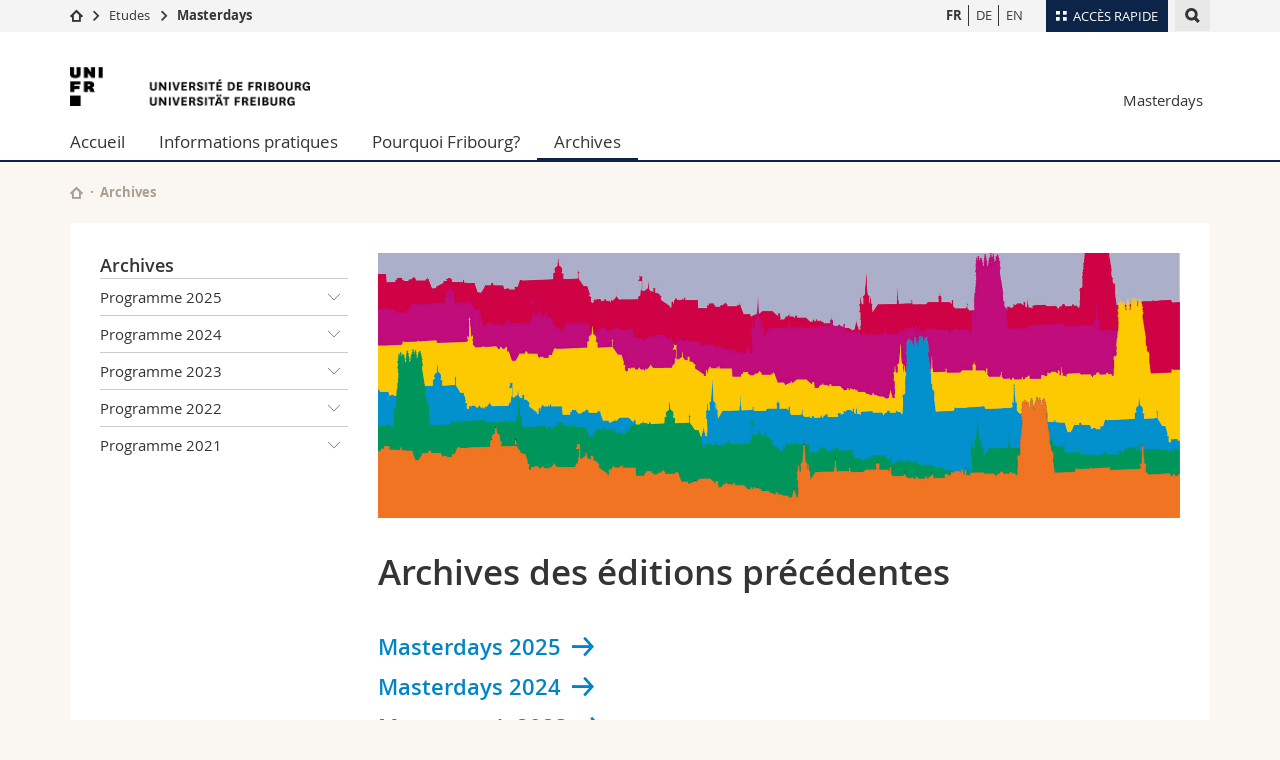

--- FILE ---
content_type: text/html; charset=UTF-8
request_url: https://events.unifr.ch/masterdays/fr/archives/
body_size: 7141
content:

<!--[if lt IE 9]><!DOCTYPE html PUBLIC "-//W3C//DTD XHTML 1.1//EN" "http://www.w3.org/TR/xhtml11/DTD/xhtml11.dtd"><![endif]-->
<!--[if gt IE 8]><!-->
<!DOCTYPE html>
<!--<![endif]-->
<!--[if lt IE 7]><html xmlns="http://www.w3.org/1999/xhtml" class="lt-ie9 lt-ie8 lt-ie7"> <![endif]-->
<!--[if IE 7]><html xmlns="http://www.w3.org/1999/xhtml" class="lt-ie9 lt-ie8"> <![endif]-->
<!--[if IE 8]><html xmlns="http://www.w3.org/1999/xhtml" class="lt-ie9"> <![endif]-->
<!--[if IE 9]><html class="ie9"> <![endif]-->
<!--[if gt IE 9]><!-->
<html lang="fr"><!--<![endif]-->
<head>
	<link rel="preconnect" href="https://cdn.unifr.ch" />
	<link rel="dns-prefetch" href="https://www.googletagmanager.com" />
	<link rel="dns-prefetch" href="https://www.google.com" />
	<link rel="preload" href="https://cdn.unifr.ch/Assets/fonts/OpenSans-Regular-webfont.woff" as="font" type="font/woff" crossorigin>
	<link rel="preload" href="https://cdn.unifr.ch/Assets/fonts/OpenSans-Semibold-webfont.woff" as="font" type="font/woff" crossorigin>
	<link rel="preload" href="https://cdn.unifr.ch/Assets/fonts/OpenSans-Bold-webfont.woff" as="font" type="font/woff" crossorigin>
	<link rel="preload" href="https://cdn.unifr.ch/Assets/fonts/OpenSans-Light-webfont.woff" as="font" type="font/woff" crossorigin>
    <meta http-equiv="X-UA-Compatible" content="IE=edge,chrome=1"/>
    <meta charset="utf-8"/>
    <meta name="viewport" content="width=device-width, initial-scale=1"/>
    <title>Archives | Masterdays  | Université de Fribourg</title>
    <meta name="description" content="">
    <meta name="language" content="fr" />
    <meta name="robots" content="index, follow">
    <base href="//events.unifr.ch/masterdays/fr/" />
    <link rel="canonical" href="https://events.unifr.ch/masterdays/fr/archives/" />
    <link href="//cdn.unifr.ch/uf/v2.4.5/css/bootstrap.css" rel="stylesheet" media="all" type="text/css" crossorigin  />
    <link href="//cdn.unifr.ch/uf/v2.4.5/css/main.css" rel="stylesheet" media="all" type="text/css" crossorigin />
    <link rel="shortcut icon" type="image/ico" href="https://cdn.unifr.ch/sharedconfig/favicon/favicon.ico" />
    <!-- Load IE8 specific styles--><!--[if lt IE 9]>
    <link href="//cdn.unifr.ch/uf/v2.4.5/css/old_ie.css" rel="stylesheet" /><![endif]-->
    <script src="//cdn.unifr.ch/uf/v2.4.5/js/modernizr.js" crossorigin ></script>
    <!-- Spiders alternative page -->
    
        <link rel="alternate" hreflang="fr" href="https://events.unifr.ch/masterdays/fr/archives/" id="alt_hreflang_fr">
        

<link rel="alternate" hreflang="de" href="https://events.unifr.ch/masterdays/de/archive/" id="alt_hreflang_de" />


<link rel="alternate" hreflang="en" href="https://events.unifr.ch/masterdays/en/archives/" id="alt_hreflang_en" />
    
    


<!-- Google Tag Manager -->
<script>(function(w,d,s,l,i){w[l]=w[l]||[];w[l].push({'gtm.start':
new Date().getTime(),event:'gtm.js'});var f=d.getElementsByTagName(s)[0],
j=d.createElement(s),dl=l!='dataLayer'?'&l='+l:'';j.async=true;j.src=
'https://www.googletagmanager.com/gtm.js?id='+i+dl;f.parentNode.insertBefore(j,f);
})(window,document,'script','dataLayer','GTM-WGGKLHX');</script>
<!-- End Google Tag Manager --> 

    

<link href="//cdn.unifr.ch/uf/v2.4.5/css/corr.css" rel="stylesheet" defer crossorigin />

<style>
	/*
	a[href^=http]{text-decoration:none;}
	footer a[href^=http]{text-decoration:none; color:#fff;}
	div.sub-menu li.star > a{font-weight:bold;}
	*/
</style>
    





    
</head>
<body data-lang="fr" class="marine">



<!-- Google Tag Manager (noscript) -->
<noscript><iframe src="https://www.googletagmanager.com/ns.html?id=GTM-WGGKLHX"
height="0" width="0" loading="lazy" style="display:none;visibility:hidden"></iframe></noscript>
<!-- End Google Tag Manager (noscript) -->


<!-- Page wrapper-->
<div id="wrapper">
    <!-- Fixed header-->
    <nav class="fixed-header pusher">
        <div class="fixed-header--bg">
            <div class="container clearfix">

                <!-- The logo -->
                

<a href="https://www.unifr.ch/" class="open-offcanvas square bg-branded hover hidden-desktop" title="Hamburger menu"></a><a href="https://www.unifr.ch" class="hidden-desktop square logo" style="content: ''; display:block;height:55px;width:55px;  no-repeat center center; background-size:contain;" title="Aller à la page d’accueil de ce site"></a>

                

<div class="search hidden-mobile">

    


<script class="search--template" type="text/template">
    <li>
        <a class="search--result-link" href="<%= link %>"></a>
        <h5><%= htmlTitle %></h5>
        <small><%= link %></small>
        <p><%= htmlSnippet %></p>
    </li>
</script>


<script class="search--show-more" type="text/template">
    <li class="text-align-center search--more-results">
        <a class="search--result-link" href="#"></a>
        <p>Voir plus de résultat</p>
        <p>
            <i class="gfx gfx-arrow-down"></i>
        </p>
    </li>
</script>

    <a href="#" data-expander-toggler="search-47727" data-fixed-mode-toggler="tablet laptop desktop large" class="search--toggler square" title="Afficher le moteur de recherche"><i class="gfx gfx-search"></i></a>
    <div data-expander-content="search-47727" data-expander-group="mobile-nav" class="search--input">
        <div class="container">
            
            <input type="text"/>
            
            <ul class="search--results">
                <li class="blank-slate">Aucun résultat</li>
            </ul>
        </div>
    </div>
</div>

                <!-- Globalmenu -->
                <div class="meta-menu"><a href="#" data-fixed-mode-toggler="mobile" data-accordion-toggler="metamenu" class="square meta-menu--toggler hover bg-branded-desk" title="meta-menu toggler"><i class="gfx gfx-tiles"></i><i class="square-triangle"></i><span class="hidden-mobile">Accès rapide</span></a>
    <div data-accordion-content="metamenu" data-accordion-group="mobile-nav" class="meta-menu--content">
        <nav data-scroll-container="data-scroll-container" class="container">
            <ul>
                <li class="first-level"><a href="#" data-accordion-toggler="meta2" data-scroll-to-me="data-scroll-to-me">Université</a>
                    <nav data-accordion-content="meta2">
                        <ul>
                            <li><a href="http://studies.unifr.ch/fr" title="Les études: Bachelor, Master, Doctorat">Etudes</a></li>
                            <li><a href="https://www.unifr.ch/campus/fr" title="La vie sur le Campus">Campus</a></li>
                            <li><a href="https://www.unifr.ch/research/fr" title="La recherche">Recherche</a></li>
                            <li><a href="https://www.unifr.ch/uni/fr" title="L'Université en bref">Université</a></li>
                            <li><a href="https://www.unifr.ch/formcont/fr"  title="Formation continue">Formation continue</a></li>
                        </ul>
                    </nav>
                </li>
                <li class="first-level"><a href="#" data-accordion-toggler="meta1" data-scroll-to-me="data-scroll-to-me">Facultés</a>
                    <nav data-accordion-content="meta1">
                        <ul>
                            <li><a href="https://www.unifr.ch/theo/fr" title="Accéder à la Faculté de théologie"><span class="glyphicon glyphicon-stop color-orange" aria-hidden="true"></span> Théologie</a></li>
                            <li><a href="https://www.unifr.ch/ius/fr" title="Accéder à la Faculté de droit"><span class="glyphicon glyphicon-stop color-red" aria-hidden="true"></span> Droit</a></li>
                            <li><a href="https://www.unifr.ch/ses/fr" title="Accéder à la Faculté des sciences économiques et sociales"> <span class="glyphicon glyphicon-stop color-purple" aria-hidden="true"></span> Sciences économiques et sociales et management</a></li>
							<li><a href="https://www.unifr.ch/lettres/fr" title="Accéder à la Faculté des lettres et des sciences humaines"><span class="glyphicon glyphicon-stop color-sky" aria-hidden="true"></span> Lettres et sciences humaines</a></li>
							<li><a href="https://www.unifr.ch/eduform/fr" title="Accéder à la Faculté des sciences de l'éducation et de la formation"><span class="glyphicon glyphicon-stop color-violet" aria-hidden="true"></span> Sciences de l'éducation et de la formation</a></li>
                            <li><a href="https://www.unifr.ch/scimed/fr" title="Accéder à la Faculté des sciences et de médecine "><span class="glyphicon glyphicon-stop color-green" aria-hidden="true"></span> Sciences et médecine</a></li>
                             <li><a href="https://www.unifr.ch/faculties/fr/interfacultaire.html" title="Interfacultaire"><span class="glyphicon glyphicon-stop color-marine" aria-hidden="true"></span> Interfacultaire</a></li>
                            
                        </ul>
                    </nav>
                </li>
                <li class="first-level"><a href="http://www.unifr.ch/you-are/fr/" data-accordion-toggler="meta0" data-scroll-to-me="data-scroll-to-me">Vous êtes</a>
                    <nav data-accordion-content="meta0">
                        <ul>
                            <li><a href="https://www.unifr.ch/you-are/fr/futurs-etudiants/" title="Vous êtes... futur·e·s étudiant·e·s">Futurs étudiants</a></li>
                            <li><a href="https://www.unifr.ch/you-are/fr/etudiants/" title="Vous êtes... étudiant·e·s">Etudiants</a></li>
                            <li><a href="https://www.unifr.ch/you-are/fr/medias/" title="Vous êtes... médias">Médias</a></li>
                            <li><a href="https://www.unifr.ch/you-are/fr/chercheurs/" title="Vous êtes... chercheuses et chercheurs">Chercheurs</a></li>
                            <li><a href="https://www.unifr.ch/you-are/fr/collaborateurs/" title="Vous êtes... collaboratrices et collaborateurs">Collaborateurs</a></li>
							<li><a href="https://www.unifr.ch/you-are/fr/doctorants/" title="Vous êtes... doctorant·e·s ">Doctorants</a></li>
                        </ul>
                    </nav>
                </li>
                <li class="first-level meta-menu--contact bg-branded-desk">
                    <a href="#" class="hidden-lg hidden-md" data-accordion-toggler="contact" data-scroll-to-me="data-scroll-to-me">Ressources</a>
					<nav data-accordion-content="contact">
                        <ul>
                            <li><a href="https://www.unifr.ch/directory/fr"><span class="fa fa-user fa-fw" aria-hidden="true"></span> Annuaire du personnel</a></li>
                            <li><a href="https://www.unifr.ch/map"><span class="fa fa-map-signs fa-fw" aria-hidden="true"></span> Plan d'accès</a></li>
                            <li><a href="https://www.unifr.ch/biblio"><span class="fa fa-book fa-fw" aria-hidden="true"></span> Bibliothèques</a></li>
                            <li><a href="https://outlook.com/unifr.ch"><span class="fa fa-envelope fa-fw" aria-hidden="true"></span> Webmail</a></li>
                            <li><a href="https://www.unifr.ch/timetable/fr/"><span class="fa fa-calendar fa-fw" aria-hidden="true"></span> Programme des cours</a></li>
                            <li><a href="https://my.unifr.ch"><span class="fa fa-lock fa-fw" aria-hidden="true"></span> MyUnifr</a></li>
                        </ul>
                    </nav>
                </li>
            </ul>
        </nav>
    </div>
</div>


                <!-- Desktop Langmenu -->
                

<nav class="hidden-mobile square language-switch">
    <ul>
        
<li><a href="//events.unifr.ch/masterdays/fr/archives/" class=" bold" title="Afficher la page en   FR">FR</a></li>

<li><a href="//events.unifr.ch/masterdays/de/archive/" class="" title="Afficher la page en   DE">DE</a></li>

<li><a href="//events.unifr.ch/masterdays/en/archives/" class="" title="Afficher la page en   EN">EN</a></li>
    </ul>
</nav>

                <!-- Global Breadcrumb -->
                


<div class="breadcrumbs square">

    <a href="http://www.unifr.ch" data-accordion-toggler="crumbs" class="square bg-white hover hidden-desktop breadcrumbs--toggler" title="Chemin d’accès global "><i class="gfx gfx-home"></i><i class="square-triangle"></i></a>

    <div data-accordion-content="crumbs" data-accordion-group="mobile-nav" class="breadcrumbs--content">
        <nav class="breadcrumbs--mobile shortened">
            <ul class="breadcrumbs--slider">
                <!-- level 0 -->
                
                <li><a href="http://www.unifr.ch" class="gfx gfx-home" title="Aller à la page d’accueil "></a></li>
                

                <!-- level 1 -->
                
                <li class="gfx gfx-triangle-right"></li>
                <li >
                    <a href="http://studies.unifr.ch" class="short">Etudes</a>
                    <a href="http://studies.unifr.ch" class="long">Etudes</a>
                </li>
                
                <!-- level 2 -->
                
                <li class="gfx gfx-triangle-right"></li>
                <li class="desktop-expanded">
                    <a href="http://events.unifr.ch/masterweek" class="short">Masterdays</a>
                    <a href="http://events.unifr.ch/masterweek" class="long">Masterdays</a>
                </li>
                
                <!-- level 3 -->
                
            </ul>
        </nav>
    </div>
</div>
            </div>
        </div>
    </nav>
    <!-- Offcanvas pusher-->
    <div class="pusher pass-height">
        <!-- Page header/offcanvas-->
        <header id="header" class="offcanvas pass-height">
            <nav class="service-menu">
                <!-- mobile tools menu -->
                <div class="hidden-desktop clearfix">

                    <!-- Search Mobile -->
                    
                    <div class="search">
                        <!-- Template for one search result -->
                        


<script class="search--template" type="text/template">
    <li>
        <a class="search--result-link" href="<%= link %>"></a>
        <h5><%= htmlTitle %></h5>
        <small><%= link %></small>
        <p><%= htmlSnippet %></p>
    </li>
</script>


<script class="search--show-more" type="text/template">
    <li class="text-align-center search--more-results">
        <a class="search--result-link" href="#"></a>
        <p>Voir plus de résultat</p>
        <p>
            <i class="gfx gfx-arrow-down"></i>
        </p>
    </li>
</script>

                        <a href="#" data-expander-toggler="search-27564" data-fixed-mode-toggler="tablet laptop desktop large" class="search--toggler square" aria-label="search" title="Afficher le moteur de recherche"><i class="gfx gfx-search"></i></a>
                        <div data-expander-content="search-27564" data-expander-group="mobile-nav" class="search--input">
                            <div class="container">
                                
                                <input type="text"/>
                                
                                <ul class="search--results">
                                    <li class="blank-slate">Aucun résultat</li>
                                </ul>
                             </div>
                        </div>
                    </div>


                    <!-- langmenu.mobile -->
                    

<nav class="language-switch square hover bg-white"><a href="#" data-accordion-toggler="language-switch" class="toggle-language-switch square" title="Choisir une autre langue ">FR</a>
    <div data-accordion-content="language-switch" class="dropdown">
        <ul class="bg-white">
            

<li><a href="//events.unifr.ch/masterdays/fr/archives/" class="square bg-white hover  bold" title="Afficher la page en   FR">FR</a></li>


<li><a href="//events.unifr.ch/masterdays/de/archive/" class="square bg-white hover " title="Afficher la page en   DE">DE</a></li>


<li><a href="//events.unifr.ch/masterdays/en/archives/" class="square bg-white hover " title="Afficher la page en   EN">EN</a></li>
        </ul>
    </div>
</nav>
                    <a href="#" class="close-offcanvas square hover bg-marine" title="close offcanvas"></a>
                </div>
                <div class="hidden-mobile">
                    <div class="container service-menu--relation">
                        <nav class="clearfix">
                            
                        </nav>
                        
<h1 class="logo"><span class="sr-only">Université de Fribourg</span><a href="//www.unifr.ch"  title="Aller à la page d’accueil de l’Université"><img src="//cdn.unifr.ch/uf/v2.4.5/gfx/logo.png" alt="Logo Unifr" " /></a></h1>

<p class="service-menu--department"><a href="//events.unifr.ch/masterdays/fr/" title="Aller à la page d’accueil de ce site">Masterdays</a></p>
                    </div>
                </div>
            </nav>
            

<!-- Use class flat-menu or push-menu on this container-->
<!-- to toggle between the two types of navigation. The underlying-->
<!-- structure is exactly the same.-->
<nav class="push-menu container">
    <!-- First navigation level is visible, therefore needs-->
    <!-- the class .in-->
    <!-- .default is needed to not register a swipe event listener-->
    <div class="level default in">

        
<!-- start outerTpl -->
<ul>
    <li class="first"><a href="//events.unifr.ch/masterdays/fr/" title="Accueil" >Accueil</a></li>


<!-- start parentRowTpl -->
<li class="">
	<a href="//events.unifr.ch/masterdays/fr/informations/online.html" title="Informations pratiques"   class="deeper">
		Informations pratiques
		<!--<span class="deeper"></span>-->
	</a>
	


<!-- start innerTpl -->
<div class="level">
	<ul>
		<li><a href="#" class="back">Retour</a></li>
		<li class="first"><a href="//events.unifr.ch/masterdays/fr/informations/online.html" title="Masterdays en ligne" >Masterdays en ligne</a></li>
<li><a href="//events.unifr.ch/masterdays/fr/informations/masterdays-sur-le-campus.html" title="Masterdays sur le campus" >Masterdays sur le campus</a></li>
<li><a href="//events.unifr.ch/masterdays/fr/informations/admission.html" title="Admission à l'Université de Fribourg" >Admission à l'Université</a></li>
<li><a href="//events.unifr.ch/masterdays/fr/informations/uni-info.html" title="Uni-Info: informations pour étudiant·e·s" >Informations pour étudiant·e·s</a></li>
<li><a href="//events.unifr.ch/masterdays/fr/informations/social.html" title="Médias sociaux" >Médias sociaux</a></li>
<li class="last"><a href="//events.unifr.ch/masterdays/fr/informations/contacts.html" title="Contacts" >Contacts</a></li>

	</ul>
</div>
<!-- end innerTpl -->
</li>
<!-- end parentRowTpl -->


<!-- start parentRowTpl -->
<li class="">
	<a href="//events.unifr.ch/masterdays/fr/pourquoi/decouvrez-luniversite.html" title="Pourquoi Fribourg?"   class="deeper">
		Pourquoi Fribourg?
		<!--<span class="deeper"></span>-->
	</a>
	


<!-- start innerTpl -->
<div class="level">
	<ul>
		<li><a href="#" class="back">Retour</a></li>
		<li class="first"><a href="//events.unifr.ch/masterdays/fr/pourquoi/decouvrez-luniversite.html" title="Découvrez l'Université" >Découvrez l'Université</a></li>
<li><a href="//events.unifr.ch/masterdays/fr/pourquoi/sites.html" title="Campus et facultés" >Campus et facultés</a></li>
<li><a href="//events.unifr.ch/masterdays/fr/pourquoi/etudiantes.html" title="Ces étudiant·e·s qui font l’uni" >Étudiant·e·s qui font l’uni</a></li>
<li><a href="//events.unifr.ch/masterdays/fr/pourquoi/apartis.html" title="Apartis: logements pour étudiant·e·s" >Logements pour étudiant·e·s</a></li>
<li class="last"><a href="//events.unifr.ch/masterdays/fr/pourquoi/mobilite.html" title="Séjours de mobilité pendant les études" >Séjours de mobilité</a></li>

	</ul>
</div>
<!-- end innerTpl -->
</li>
<!-- end parentRowTpl -->


<!-- start parentRowTpl -->
<li class="last active">
	<a href="//events.unifr.ch/masterdays/fr/archives/" title="Archives"   class="deeper">
		Archives
		<!--<span class="deeper"></span>-->
	</a>
	


<!-- start innerTpl -->
<div class="level">
	<ul>
		<li><a href="#" class="back">Retour</a></li>
		

<!-- start parentRowTpl -->
<li class="first">
	<a href="//events.unifr.ch/masterdays/fr/archives/2025/" title="Programme 2025"   class="deeper">
		Programme 2025
		<!--<span class="deeper"></span>-->
	</a>
	


<!-- start innerTpl -->
<div class="level">
	<ul>
		<li><a href="#" class="back">Retour</a></li>
		<li class="first"><a href="//events.unifr.ch/masterdays/fr/archives/2025/droit25.html" title="Faculté de droit" >Faculté de droit</a></li>
<li><a href="//events.unifr.ch/masterdays/fr/archives/2025/lettres25.html" title="Faculté des lettres et sciences humaines" >Faculté des lettres et sciences humaines</a></li>
<li><a href="//events.unifr.ch/masterdays/fr/archives/2025/ses25/" title="Faculté des sciences économiques et sociales et du management" >Faculté des sciences économiques et sociales et du management</a></li>
<li><a href="//events.unifr.ch/masterdays/fr/archives/2025/scimed25.html" title="Faculté des sciences et de médecine" >Faculté des sciences et de médecine</a></li>
<li><a href="//events.unifr.ch/masterdays/fr/archives/2025/theo25.html" title="Faculté de théologie" >Faculté de théologie</a></li>
<li class="last"><a href="//events.unifr.ch/masterdays/fr/archives/2025/eduform25.html" title="Faculté des sciences de l'éducation et de la formation" >Faculté des sciences de l'éducation et de la formation</a></li>

	</ul>
</div>
<!-- end innerTpl -->
</li>
<!-- end parentRowTpl -->


<!-- start parentRowTpl -->
<li class="">
	<a href="//events.unifr.ch/masterdays/fr/archives/2024/" title="Programme - Masterdays 2024"   class="deeper">
		Programme 2024
		<!--<span class="deeper"></span>-->
	</a>
	


<!-- start innerTpl -->
<div class="level">
	<ul>
		<li><a href="#" class="back">Retour</a></li>
		<li class="first"><a href="//events.unifr.ch/masterdays/fr/archives/2024/droit.html" title="Faculté de droit" >Faculté de droit</a></li>
<li><a href="//events.unifr.ch/masterdays/fr/archives/2024/lettres-et-sciences-humaines.html" title="Faculté des lettres et sciences humaines" >Faculté des lettres et sciences humaines</a></li>
<li><a href="//events.unifr.ch/masterdays/fr/archives/2024/ses/" title="Faculté des sciences économiques et sociales et du management" >Faculté des sciences économiques et sociales et du management</a></li>
<li><a href="//events.unifr.ch/masterdays/fr/archives/2024/scimed.html" title="Faculté des sciences et de médecine" >Faculté des sciences et de médecine</a></li>
<li><a href="//events.unifr.ch/masterdays/fr/archives/2024/theo.html" title="Faculté de théologie" >Faculté de théologie</a></li>
<li class="last"><a href="//events.unifr.ch/masterdays/fr/archives/2024/enseignement.html" title="Formation à l'enseignement" >Formation à l'enseignement</a></li>

	</ul>
</div>
<!-- end innerTpl -->
</li>
<!-- end parentRowTpl -->


<!-- start parentRowTpl -->
<li class="">
	<a href="//events.unifr.ch/masterdays/fr/archives/2023-fr/" title="Programme 2023"   class="deeper">
		Programme 2023
		<!--<span class="deeper"></span>-->
	</a>
	


<!-- start innerTpl -->
<div class="level">
	<ul>
		<li><a href="#" class="back">Retour</a></li>
		<li class="first"><a href="//events.unifr.ch/masterdays/fr/archives/2023-fr/droit.html" title="Faculté de droit" >Faculté de droit</a></li>
<li><a href="//events.unifr.ch/masterdays/fr/archives/2023-fr/lettres-et-sciences-humaines.html" title="Faculté des lettres et des sciences humaines" >Faculté des lettres et sciences humaines</a></li>
<li><a href="//events.unifr.ch/masterdays/fr/archives/2023-fr/sciences-économiques-et-sociales-et-du-management/" title="Faculté des sciences économiques et sociales et du management" >Faculté des sciences économiques et sociales et du management</a></li>
<li><a href="//events.unifr.ch/masterdays/fr/archives/2023-fr/sciences-et-medecine.html" title="Faculté des sciences et de médecine" >Faculté des sciences et de médecine</a></li>
<li><a href="//events.unifr.ch/masterdays/fr/archives/2023-fr/theologie.html" title="Faculté de théologie" >Faculté de théologie</a></li>
<li class="last"><a href="//events.unifr.ch/masterdays/fr/archives/2023-fr/formation-a-lenseignement.html" title="Formation à l'enseignement" >Formation à l'enseignement</a></li>

	</ul>
</div>
<!-- end innerTpl -->
</li>
<!-- end parentRowTpl -->


<!-- start parentRowTpl -->
<li class="">
	<a href="//events.unifr.ch/masterdays/fr/archives/2022/" title="2022"   class="deeper">
		Programme 2022
		<!--<span class="deeper"></span>-->
	</a>
	


<!-- start innerTpl -->
<div class="level">
	<ul>
		<li><a href="#" class="back">Retour</a></li>
		<li class="first"><a href="//events.unifr.ch/masterdays/fr/archives/2022/faculte-de-droit22.html" title="Faculté de droit" >Faculté de droit</a></li>
<li><a href="//events.unifr.ch/masterdays/fr/archives/2022/faculte-des-lettres22.html" title="Faculté des lettres et des sciences humaines" >Faculté des lettres et des sciences humaines</a></li>
<li><a href="//events.unifr.ch/masterdays/fr/archives/2022/ses22/" title="Faculté des sciences économiques et sociales et du management" >Faculté des sciences économiques et sociales et du management</a></li>
<li><a href="//events.unifr.ch/masterdays/fr/archives/2022/faculte-des-sciences-et-de-medecine22.html" title="Faculté des sciences et de médecine" >Faculté des sciences et de médecine</a></li>
<li class="last"><a href="//events.unifr.ch/masterdays/fr/archives/2022/faculte-de-theologie22.html" title="Faculté de théologie" >Faculté de théologie</a></li>

	</ul>
</div>
<!-- end innerTpl -->
</li>
<!-- end parentRowTpl -->


<!-- start parentRowTpl -->
<li class="last">
	<a href="//events.unifr.ch/masterdays/fr/archives/2021/" title="Programme 2021"   class="deeper">
		Programme 2021
		<!--<span class="deeper"></span>-->
	</a>
	


<!-- start innerTpl -->
<div class="level">
	<ul>
		<li><a href="#" class="back">Retour</a></li>
		<li class="first"><a href="//events.unifr.ch/masterdays/fr/archives/2021/droit2021.html" title="Faculté de droit" >Faculté de droit</a></li>
<li><a href="//events.unifr.ch/masterdays/fr/archives/2021/lettres2021.html" title="Faculté des lettres et des sciences humaines" >Faculté des lettres et des sciences humaines</a></li>
<li><a href="//events.unifr.ch/masterdays/fr/archives/2021/ses2021/" title="Faculté des sciences économiques et sociales et du management" >Faculté des sciences économiques et sociales et du management</a></li>
<li><a href="//events.unifr.ch/masterdays/fr/archives/2021/sciences2021.html" title="Faculté des sciences et de médecine" >Faculté des sciences et de médecine</a></li>
<li class="last"><a href="//events.unifr.ch/masterdays/fr/archives/2021/theo2021.html" title="Faculté de théologie" >Faculté de théologie</a></li>

	</ul>
</div>
<!-- end innerTpl -->
</li>
<!-- end parentRowTpl -->

	</ul>
</div>
<!-- end innerTpl -->
</li>
<!-- end parentRowTpl -->

</ul>
<!-- end outerTpl -->

    </div>
</nav>

        </header>
        <!-- Main content-->
        <main id="main">
            <div class="visible-lt-ie9 fixed-page-overlay"></div>
            <div class="container">
                <div class="sub-menu--spacer"></div>
                



<nav class="deepcrumbs">
<ul>
    
        <li><a href="//events.unifr.ch/masterdays/fr/" class="gfx gfx-home" title="Aller à la page d’accueil de ce site"></a></li>
	<li>Archives</li>
</ul>
</nav>

                <div class="content">
                    <div class="row inner">
                        <div class="col-md-3 sub-menu">
                            <nav>
                                <h4>
                                    
                                    <a href="//events.unifr.ch/masterdays/fr/archives/" data-expander-toggler="sub-menu" data-fixed-mode-toggler="mobile" class="filter--title fixed-page-mode--toggler hidden-min-laptop">
                                        Archives</a>
                                    <a href="//events.unifr.ch/masterdays/fr/archives/" class="hidden-max-laptop">
                                        Archives</a>
                                    
                                </h4>

                                <div data-expander-content="sub-menu" data-expander-group="mobile-nav" class="sub-menu--content">

                                    <ul>


<!--parentRowTpl-->
<li class="first">
    <a href="//events.unifr.ch/masterdays/fr/archives/2025/" title="Programme 2025" class="deeper"  >
        Programme 2025 <i data-expander-toggler="sub-menu-420"
                            
                            
                            class="gfx gfx-triangle-thin-down"></i>

    </a>
    <div data-expander-content="sub-menu-420" class="level"
         
         >
        <ul><li class="first"><a href="//events.unifr.ch/masterdays/fr/archives/2025/droit25.html" title="Faculté de droit" >Faculté de droit</a></li>
<li><a href="//events.unifr.ch/masterdays/fr/archives/2025/lettres25.html" title="Faculté des lettres et sciences humaines" >Faculté des lettres et sciences humaines</a></li>
<li><a href="//events.unifr.ch/masterdays/fr/archives/2025/ses25/" title="Faculté des sciences économiques et sociales et du management" >Faculté des sciences économiques et sociales et du management</a></li>
<li><a href="//events.unifr.ch/masterdays/fr/archives/2025/scimed25.html" title="Faculté des sciences et de médecine" >Faculté des sciences et de médecine</a></li>
<li><a href="//events.unifr.ch/masterdays/fr/archives/2025/theo25.html" title="Faculté de théologie" >Faculté de théologie</a></li>
<li class="last"><a href="//events.unifr.ch/masterdays/fr/archives/2025/eduform25.html" title="Faculté des sciences de l'éducation et de la formation" >Faculté des sciences de l'éducation et de la formation</a></li>
</ul>
    </div>
</li>
<!--/parentRowTpl-->



<!--parentRowTpl-->
<li class="">
    <a href="//events.unifr.ch/masterdays/fr/archives/2024/" title="Programme - Masterdays 2024" class="deeper"  >
        Programme 2024 <i data-expander-toggler="sub-menu-390"
                            
                            
                            class="gfx gfx-triangle-thin-down"></i>

    </a>
    <div data-expander-content="sub-menu-390" class="level"
         
         >
        <ul><li class="first"><a href="//events.unifr.ch/masterdays/fr/archives/2024/droit.html" title="Faculté de droit" >Faculté de droit</a></li>
<li><a href="//events.unifr.ch/masterdays/fr/archives/2024/lettres-et-sciences-humaines.html" title="Faculté des lettres et sciences humaines" >Faculté des lettres et sciences humaines</a></li>
<li><a href="//events.unifr.ch/masterdays/fr/archives/2024/ses/" title="Faculté des sciences économiques et sociales et du management" >Faculté des sciences économiques et sociales et du management</a></li>
<li><a href="//events.unifr.ch/masterdays/fr/archives/2024/scimed.html" title="Faculté des sciences et de médecine" >Faculté des sciences et de médecine</a></li>
<li><a href="//events.unifr.ch/masterdays/fr/archives/2024/theo.html" title="Faculté de théologie" >Faculté de théologie</a></li>
<li class="last"><a href="//events.unifr.ch/masterdays/fr/archives/2024/enseignement.html" title="Formation à l'enseignement" >Formation à l'enseignement</a></li>
</ul>
    </div>
</li>
<!--/parentRowTpl-->



<!--parentRowTpl-->
<li class="">
    <a href="//events.unifr.ch/masterdays/fr/archives/2023-fr/" title="Programme 2023" class="deeper"  >
        Programme 2023 <i data-expander-toggler="sub-menu-361"
                            
                            
                            class="gfx gfx-triangle-thin-down"></i>

    </a>
    <div data-expander-content="sub-menu-361" class="level"
         
         >
        <ul><li class="first"><a href="//events.unifr.ch/masterdays/fr/archives/2023-fr/droit.html" title="Faculté de droit" >Faculté de droit</a></li>
<li><a href="//events.unifr.ch/masterdays/fr/archives/2023-fr/lettres-et-sciences-humaines.html" title="Faculté des lettres et des sciences humaines" >Faculté des lettres et sciences humaines</a></li>
<li><a href="//events.unifr.ch/masterdays/fr/archives/2023-fr/sciences-économiques-et-sociales-et-du-management/" title="Faculté des sciences économiques et sociales et du management" >Faculté des sciences économiques et sociales et du management</a></li>
<li><a href="//events.unifr.ch/masterdays/fr/archives/2023-fr/sciences-et-medecine.html" title="Faculté des sciences et de médecine" >Faculté des sciences et de médecine</a></li>
<li><a href="//events.unifr.ch/masterdays/fr/archives/2023-fr/theologie.html" title="Faculté de théologie" >Faculté de théologie</a></li>
<li class="last"><a href="//events.unifr.ch/masterdays/fr/archives/2023-fr/formation-a-lenseignement.html" title="Formation à l'enseignement" >Formation à l'enseignement</a></li>
</ul>
    </div>
</li>
<!--/parentRowTpl-->



<!--parentRowTpl-->
<li class="">
    <a href="//events.unifr.ch/masterdays/fr/archives/2022/" title="2022" class="deeper"  >
        Programme 2022 <i data-expander-toggler="sub-menu-318"
                            
                            
                            class="gfx gfx-triangle-thin-down"></i>

    </a>
    <div data-expander-content="sub-menu-318" class="level"
         
         >
        <ul><li class="first"><a href="//events.unifr.ch/masterdays/fr/archives/2022/faculte-de-droit22.html" title="Faculté de droit" >Faculté de droit</a></li>
<li><a href="//events.unifr.ch/masterdays/fr/archives/2022/faculte-des-lettres22.html" title="Faculté des lettres et des sciences humaines" >Faculté des lettres et des sciences humaines</a></li>
<li><a href="//events.unifr.ch/masterdays/fr/archives/2022/ses22/" title="Faculté des sciences économiques et sociales et du management" >Faculté des sciences économiques et sociales et du management</a></li>
<li><a href="//events.unifr.ch/masterdays/fr/archives/2022/faculte-des-sciences-et-de-medecine22.html" title="Faculté des sciences et de médecine" >Faculté des sciences et de médecine</a></li>
<li class="last"><a href="//events.unifr.ch/masterdays/fr/archives/2022/faculte-de-theologie22.html" title="Faculté de théologie" >Faculté de théologie</a></li>
</ul>
    </div>
</li>
<!--/parentRowTpl-->



<!--parentRowTpl-->
<li class="last">
    <a href="//events.unifr.ch/masterdays/fr/archives/2021/" title="Programme 2021" class="deeper"  >
        Programme 2021 <i data-expander-toggler="sub-menu-292"
                            
                            
                            class="gfx gfx-triangle-thin-down"></i>

    </a>
    <div data-expander-content="sub-menu-292" class="level"
         
         >
        <ul><li class="first"><a href="//events.unifr.ch/masterdays/fr/archives/2021/droit2021.html" title="Faculté de droit" >Faculté de droit</a></li>
<li><a href="//events.unifr.ch/masterdays/fr/archives/2021/lettres2021.html" title="Faculté des lettres et des sciences humaines" >Faculté des lettres et des sciences humaines</a></li>
<li><a href="//events.unifr.ch/masterdays/fr/archives/2021/ses2021/" title="Faculté des sciences économiques et sociales et du management" >Faculté des sciences économiques et sociales et du management</a></li>
<li><a href="//events.unifr.ch/masterdays/fr/archives/2021/sciences2021.html" title="Faculté des sciences et de médecine" >Faculté des sciences et de médecine</a></li>
<li class="last"><a href="//events.unifr.ch/masterdays/fr/archives/2021/theo2021.html" title="Faculté de théologie" >Faculté de théologie</a></li>
</ul>
    </div>
</li>
<!--/parentRowTpl-->
</ul>

                                </div>

                            </nav>

                        </div>
                        <div class="col-md-9 inner-30">
                            <div id="" class="row inner ">
    <div class="col-md-12 inner-10">
        <div class="banner--background-image">
    <div style="background-image:url('/masterdays/fr/assets/public/images/masterweek.1600.670.jpg')" class="background-size-cover"></div>
</div>
    </div>
</div>

<div id="" class="row inner ">
    <div class="col-md-12 inner-10">
        <h2>Archives des éditions précédentes</h2>

<div style="height:1em;">
 
</div>

<h3><a class="inline link gfx gfx-arrow-right after" href="archives/2025/">Masterdays 2025</a></h3>
<h3><a class="inline link gfx gfx-arrow-right after" href="archives/2024/">Masterdays 2024</a></h3>
<h3><a class="inline link gfx gfx-arrow-right after" href="archives/2023-fr/">Masterweek 2023</a></h3>
<h3><a class="inline link gfx gfx-arrow-right after" href="archives/2022/">Masterweek 2022</a></h3>
<h3><a class="inline link gfx gfx-arrow-right after" href="archives/2021/">Masterweek 2021</a></h3>
    </div>
</div>
                        </div>
                    </div>
                </div>
            </div>
        </main>

        <!-- Footer-->
        


        <footer id="footer">
    <div class="container">
        <div class="row">
            <nav class="footer-menu col-md-9">
                <div class="row">
                    <div class="col-xs-4">
                        <h6><a href="//events.unifr.ch/masterdays/fr/archives/">ARCHIVES</a></h6>
<ul><li class="first"><a href="//events.unifr.ch/masterdays/fr/archives/2025/" title="Programme 2025" >Programme 2025</a></li>
<li><a href="//events.unifr.ch/masterdays/fr/archives/2024/" title="Programme - Masterdays 2024" >Programme 2024</a></li>
<li><a href="//events.unifr.ch/masterdays/fr/archives/2023-fr/" title="Programme 2023" >Programme 2023</a></li>
<li><a href="//events.unifr.ch/masterdays/fr/archives/2022/" title="2022" >Programme 2022</a></li>
<li class="last"><a href="//events.unifr.ch/masterdays/fr/archives/2021/" title="Programme 2021" >Programme 2021</a></li>
</ul>
                    </div>
                    <div class="col-xs-4">
                        <h6><a href="//events.unifr.ch/masterdays/fr/informations/">INFORMATIONS PRATIQUES</a></h6>
<ul><li class="first"><a href="//events.unifr.ch/masterdays/fr/informations/online.html" title="Masterdays en ligne" >Masterdays en ligne</a></li>
<li><a href="//events.unifr.ch/masterdays/fr/informations/masterdays-sur-le-campus.html" title="Masterdays sur le campus" >Masterdays sur le campus</a></li>
<li><a href="//events.unifr.ch/masterdays/fr/informations/admission.html" title="Admission à l'Université de Fribourg" >Admission à l'Université</a></li>
<li><a href="//events.unifr.ch/masterdays/fr/informations/uni-info.html" title="Uni-Info: informations pour étudiant·e·s" >Informations pour étudiant·e·s</a></li>
<li><a href="//events.unifr.ch/masterdays/fr/informations/social.html" title="Médias sociaux" >Médias sociaux</a></li>
<li class="last"><a href="//events.unifr.ch/masterdays/fr/informations/contacts.html" title="Contacts" >Contacts</a></li>
</ul>
                    </div>
                    <div class="col-xs-4">
                        <h6><a href="//events.unifr.ch/masterdays/fr/pourquoi/">POURQUOI FRIBOURG?</a></h6>
<ul><li class="first"><a href="//events.unifr.ch/masterdays/fr/pourquoi/decouvrez-luniversite.html" title="Découvrez l'Université" >Découvrez l'Université</a></li>
<li><a href="//events.unifr.ch/masterdays/fr/pourquoi/sites.html" title="Campus et facultés" >Campus et facultés</a></li>
<li><a href="//events.unifr.ch/masterdays/fr/pourquoi/etudiantes.html" title="Ces étudiant·e·s qui font l’uni" >Étudiant·e·s qui font l’uni</a></li>
<li><a href="//events.unifr.ch/masterdays/fr/pourquoi/apartis.html" title="Apartis: logements pour étudiant·e·s" >Logements pour étudiant·e·s</a></li>
<li class="last"><a href="//events.unifr.ch/masterdays/fr/pourquoi/mobilite.html" title="Séjours de mobilité pendant les études" >Séjours de mobilité</a></li>
</ul>
                    </div>
                </div>
            </nav>
            <nav class="footer-menu--contact col-md-3 col-xs-12">
                <div class="row">
                    <div class="col-sm-6 col-md-12 inner">
                        



<div>
    <h6>Contact</h6>
    <p>Université de Fribourg</p>
    <p>Masterdays</p>
    <p>Av. d'Europe 20</p>
    <p>CH-1700 Fribourg</p>
    
    
    <p><a href="//www.unifr.ch/masterdays" class="link" aria-label="Entity Url">www.unifr.ch/masterdays</a></p>
</div>
<div class="footer--social-links">
    <p>
        <a href="https://www.facebook.com/unifribourg" target="_blank" class="gfx gfx-facebook" aria-label="Go to Facebook page of Unifr"></a>
        <a href="https://www.youtube.com/channel/UCx74T4l0XqJFLcdlCavnoXQ" target="_blank" class="fa fa-youtube-play" aria-label="Go to YouTube Channel of Unifr"></a>
        <a href="https://www.linkedin.com/edu/school?id=10930" target="_blank" class="fa fa-linkedin" aria-label="Go to LinkedIn page of Unifr"></a>
        <a href="https://instagram.com/unifribourg/" target="_blank" class="fa fa-instagram" aria-label="Go to Instagram page of Unifr"></a>
    </p>
</div>
<script type="application/ld+json">
{
  "@context": "http://schema.org",
  "@type": "EducationalOrganization",
  "address": {
    "@type": "PostalAddress",
    "addressLocality": "Fribourg",
    "addressRegion": "FR",
    "postalCode": "1700",
    "streetAddress": "Av. d'Europe 20"
  },
  "url" : "",
  "name": "Masterdays",
  "contactPoint" : [
    { "@type" : "ContactPoint",
      "telephone" : "+41 026 300 7034",
      "contactType" : "customer support",
      "availableLanguage" : ["English","French","German"]
    } ],
  "parentOrganization": {
    "@context": "http://schema.org",
    "@type": "EducationalOrganization",
    "name":"Université de Fribourg | Universität Freiburg | University of Fribourg",
    "address": {
        "@type": "PostalAddress",
        "addressLocality": "Fribourg",
        "addressRegion": "FR",
        "postalCode": "1700",
        "streetAddress": "Avenue de l'Europe 20"
    },
    "contactPoint" : [
    { "@type" : "ContactPoint",
      "telephone" : "+41 26 300 7111",
      "contactType" : "customer support",
      "availableLanguage" : ["English","French","German","Italian"],
      "url":"https://www.unifr.ch"
    } ],
    "sameAs" : "https://fr.wikipedia.org/wiki/Universit%C3%A9_de_Fribourg"
  }
}
</script>







                    </div>
                    <div class="col-sm-6 col-md-12">
                        <p>&nbsp;</p>
<p><a class="inline link gfx gfx-arrow-right after" href="informations/contacts.html">Contacts</a></p>
                    </div>
                </div>
            </nav>
        </div>
    </div>
    <div class="footer-menu--meta">
        <div class="container">
            <div class="row">
                <div class="footer--copyright col-md-8 col-sm-6"><span>&copy; Université de Fribourg | </span><a href="//www.unifr.ch/impressum">Impressum</a> | <a href="//www.unifr.ch/disclaimer">Mentions légales</a> | <a href="//www.unifr.ch/help">Numéros d'urgence</a></div>
            </div>
        </div>
    </div>
</footer>

    </div>
</div>
<!-- Bundled scripts-->
<link rel="stylesheet" href="//netdna.bootstrapcdn.com/font-awesome/4.5.0/css/font-awesome.min.css" defer crossorigin />
<script src="//cdn.unifr.ch/uf/v2.4.5/js/shared.js" ></script>
<script src="//cdn.unifr.ch/uf/v2.4.5/js/app.js" ></script>

<!--[if lt IE 10]>
<script src="//cdn.unifr.ch/uf/v2.4.5/js/lt_ie_10.js" defer></script><![endif]-->
<!--[if lt IE 9]>
<script src="//cdn.unifr.ch/uf/v2.4.5/js/polyfills.js" defer></script><![endif]-->







<script>
    setTimeout(function(){
        $(document).ready(function($) {
            hash = "#"+window.location.hash.replace(/[^a-z0-9]/gi, '');
            if (hash) {
                $(hash).click();
            }
        });
    }, 250);

</script>



</body>
</html>